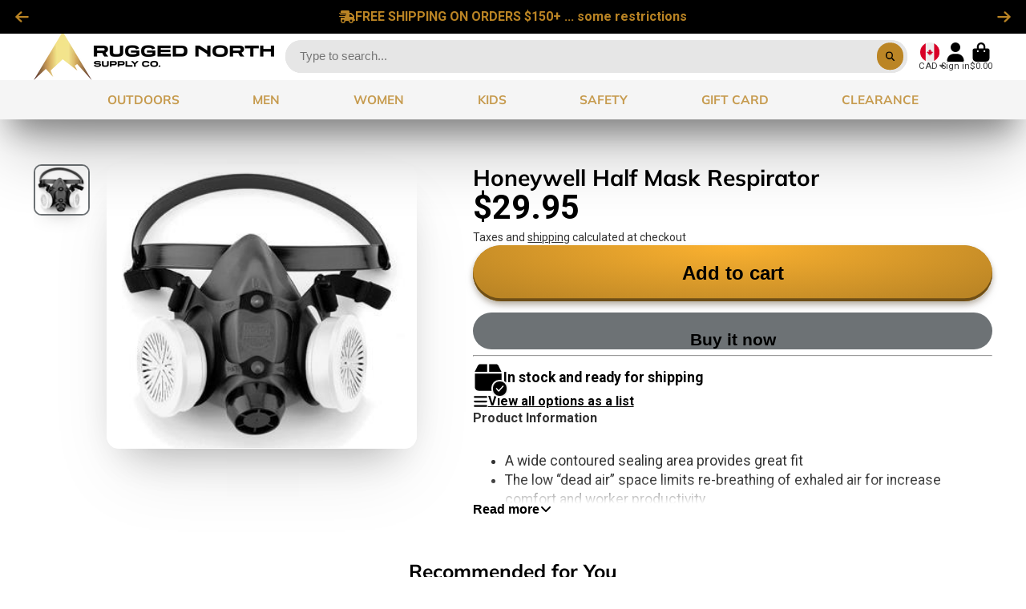

--- FILE ---
content_type: text/css
request_url: https://www.ruggednorth.ca/cdn/shop/t/17/assets/product-options-list.css?v=174703167346097298901701980470
body_size: -70
content:
.\#product-options-list-header{padding:2rem}.\#product-options-list-header-inner{display:flex;justify-content:space-between;align-items:start}.\#product-options-list-stock-toggle{margin-top:1rem}.\#product-options-list-stock-toggle-label{font-weight:var(--font-body-weight-bold);cursor:pointer;display:flex;gap:.5rem;align-items:center;margin:0}.\#product-options-list-product-title{margin-bottom:1rem;max-width:fit-content;display:-webkit-box;-webkit-line-clamp:2;-webkit-box-orient:vertical;overflow:hidden}.\#product-options-list-product-sold-out{font-size:1.2rem;font-weight:700;opacity:.8;padding:1rem 0}.\#product-options-list-modal-close{margin-left:1rem;cursor:pointer}.\#product-options-list-sort-caret{opacity:0;pointer-events:none}.\#product-options-list-sort-caret .\#icon{--size: 1rem}.\#product-options-list-table{width:100%;border:1px solid #ededed;border-collapse:collapse}.\#product-options-list-table-heading{-webkit-user-select:none;user-select:none}.\#product-options-list-table-heading.\@sorting{cursor:pointer}.\#product-options-list-table-heading-inner{display:flex;gap:1.5rem;align-items:center}.\#product-options-list-table-heading.\!active.\!reverse .\#product-options-list-sort-caret{transform:rotate(180deg)}.\#product-options-list-table-heading.\!active .\#product-options-list-sort-caret{opacity:1}.\#product-options-list-table-wrapper{width:100%;overflow-x:auto}.\#product-options-list-table thead{background-color:#ededed}.\#product-options-list-table th{text-align:left}.\#product-options-list-table th,.\#product-options-list-table td{padding:1rem 2rem;white-space:nowrap}.\#product-options-list-table td{border-top:1px solid #ededed;border-bottom:1px solid #ededed}.\#product-options-list-action-column{text-align:center}.\#product-options-list-product-media{width:8rem}.\#product-options-list-product-price .\#price{display:flex;align-items:baseline;gap:.5rem}.\#product-options-list-product-price .\#price-item.\@regular{font-size:1.1rem;font-weight:var(--font-body-weight-bold)}.\#product-options-list-product-price .\#price-item.\@on-sale{color:var(--color-g-sale)}.\#product-options-list-modal{min-height:100%;max-height:max-content;background-color:var(--color-g-fg);max-width:90vw}.\#product-options-list-modal-link{font-size:1.15rem;font-weight:var(--font-body-weight-bold);display:flex;align-items:center;gap:.7rem}.\#product-options-list-modal-link .\#icon{--size: 1.3rem}.\#product-options-list-product:not(.\@available){opacity:.7}
/*# sourceMappingURL=/cdn/shop/t/17/assets/product-options-list.css.map?v=174703167346097298901701980470 */


--- FILE ---
content_type: text/javascript
request_url: https://www.ruggednorth.ca/cdn/shop/t/17/assets/product-options-list.js?v=64552849291672128911701980470
body_size: -6
content:
(async()=>{const{Core}=await importModule("Core"),{$hide,$show}=await importModule("Utils"),ATTR_ENABLE_SORT="enable-sort",ATTR_ENABLE_STOCK_SORT="enable-stock-sort",CN_ACTIVE="!active",CN_REVERSE="!reverse";customElements.define("product-options-list",class extends Core{elements={productJSON:"[data-product-json]",stockOnly:"[data-stock-only]",tableBody:"[data-table-body]",headers:"*[data-col-name]"};isSorted=!1;render(){this.sortBy="",this.isSortReversed=!1,this.activeHeader,this.variants=JSON.parse(this.$productJSON.innerText),this.$rows=Array.from(this.$tableBody.rows),this.isSortingEnabled&&this.$headers.map(header=>header.addEventListener("click",this._sortRows.bind(this))),this.isStockSortingEnabled&&this.$stockOnly.addEventListener("change",this._toggleAvailable.bind(this))}_sortRows({currentTarget}){currentTarget.dataset.colName===this.sortBy?(this.variants.reverse(),this.isSortReversed=!this.isSortReversed):(this.sortBy=currentTarget.dataset.colName,this._sortVariants(),this.isSortReversed=!1),this._toggleActiveHeader(currentTarget),this._renderSorted()}_toggleActiveHeader(currentHeader){this.activeHeader&&this.activeHeader.classList.remove(CN_ACTIVE,CN_REVERSE),this.activeHeader=currentHeader,this.activeHeader.classList.add(CN_ACTIVE),this.activeHeader.classList.toggle(CN_REVERSE,this.isSortReversed)}_sortVariants(){const compareProperties=(variantA,variantB)=>{const propA=variantA[this.sortBy].toString(),propB=variantB[this.sortBy].toString();return propA.localeCompare(propB,void 0,{numeric:!0})};this.variants.sort(compareProperties)}_renderSorted(){this.variants.map(variant=>{const matchedItem=this.$rows.find(this._getRowByVariantId(variant));this.$tableBody.appendChild(matchedItem)}),this.isSorted=!0}_getRowByVariantId(variant){return item=>+item.dataset.variantId===variant.id}_toggleAvailable(e){this.$rows.forEach(row=>{row.dataset.variantAvailable==="false"&&(e.target.checked?$hide(row):$show(row))})}get isSortingEnabled(){return this.hasAttribute(ATTR_ENABLE_SORT)}get isStockSortingEnabled(){return this.hasAttribute(ATTR_ENABLE_STOCK_SORT)}})})();
//# sourceMappingURL=/cdn/shop/t/17/assets/product-options-list.js.map?v=64552849291672128911701980470
